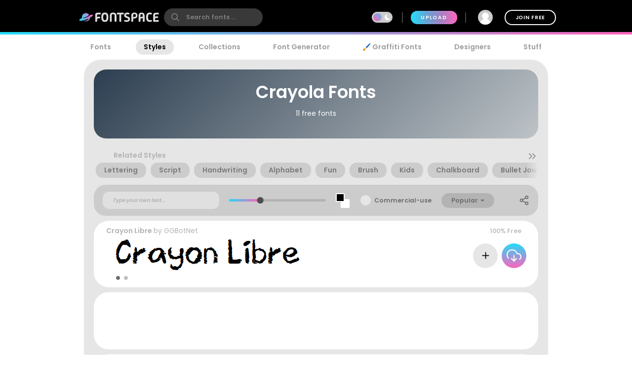

--- FILE ---
content_type: text/plain;charset=UTF-8
request_url: https://c.pub.network/v2/c
body_size: -113
content:
51aa8af8-81eb-4235-869d-4cb5b8ab66a4

--- FILE ---
content_type: text/plain;charset=UTF-8
request_url: https://c.pub.network/v2/c
body_size: -263
content:
fa2a5cc6-cb58-401a-8c68-7752749e19a0